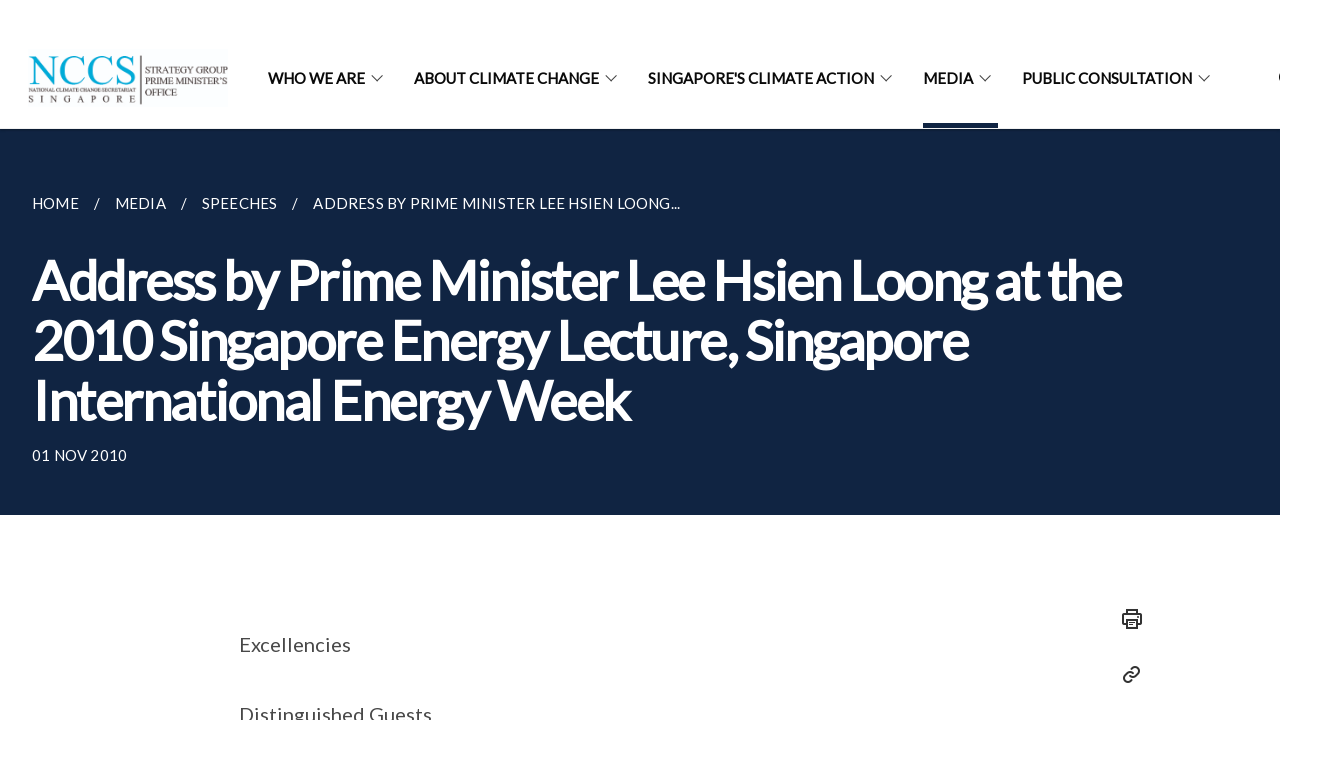

--- FILE ---
content_type: text/html
request_url: https://www.nccs.gov.sg/media/speeches/address-by-prime-minister-lee-hsien-loong-at-the-2010-singapore-energy-lecture-singapore-international-energy-week-1-november-2010/
body_size: 14656
content:
<!doctype html>
<html lang="en"><head><script>(function(w,d,s,l,i){w[l]=w[l]||[];w[l].push({'gtm.start':
  new Date().getTime(),event:'gtm.js'});var f=d.getElementsByTagName(s)[0],
  j=d.createElement(s),dl=l!='dataLayer'?'&l='+l:'';j.async=true;j.src=
  'https://www.googletagmanager.com/gtm.js?id='+i+dl;f.parentNode.insertBefore(j,f);
  })(window,document,'script','dataLayer','GTM-WXJKSPTL');
</script><meta charset="utf8">
    <meta name="viewport"
          content="width=device-width, user-scalable=yes, initial-scale=1.0">
    <meta http-equiv="X-UA-Compatible" content="ie=edge">
    <meta name="twitter:card" content="summary_large_image"><meta property="og:title" content="Address by Prime Minister Lee Hsien Loong at the 2010 Singapore Energy Lecture, Singapore International Energy Week"><meta property="og:description" content="Excellencies Distinguished Guests Ladies and gentlemen I am very happy to join you this morning for the 3rd Singapore International...">
    <meta name="Description" CONTENT="Excellencies Distinguished Guests Ladies and gentlemen I am very happy to join you this morning for the 3rd Singapore International...">
    <meta property="og:image" content="https://www.nccs.gov.sg/images/nccs-logo.svg">
    <meta property="og:url" content="https://www.nccs.gov.sg/media/speeches/address-by-prime-minister-lee-hsien-loong-at-the-2010-singapore-energy-lecture-singapore-international-energy-week-1-november-2010/"><link rel="canonical" href="https://www.nccs.gov.sg/media/speeches/address-by-prime-minister-lee-hsien-loong-at-the-2010-singapore-energy-lecture-singapore-international-energy-week-1-november-2010/" /><link rel="shortcut icon" href="/images/favicon-nccs.ico" type="image/x-icon"><link rel="stylesheet" href="/assets/css/styles.css">
    <link rel="stylesheet" href="/assets/css/blueprint.css">
    <link rel="stylesheet" href="/misc/custom.css">
    <link rel="stylesheet" href="https://fonts.googleapis.com/css?family=Lato:400,600" crossorigin="anonymous">
    <link href='https://cdnjs.cloudflare.com/ajax/libs/boxicons/2.0.9/css/boxicons.min.css' rel='stylesheet'><link type="application/atom+xml" rel="alternate" href="https://www.nccs.gov.sg/feed.xml" title="National Climate Change Secretariat" /><script src="https://assets.wogaa.sg/scripts/wogaa.js" crossorigin="anonymous"></script><title>Address by Prime Minister Lee Hsien Loong at the 2010 Singapore Energy Lecture, Singapore International Energy Week</title>
</head>
<body>
<div class="masthead-container" id="navbar" onclick><section class="bp-section bp-masthead is-invisible"><div class="bp-container">
      <div class="row is-multiline is-vcentered masthead-layout-container">
        <div class="col is-9-desktop is-12-touch has-text-centered-touch">
          <div class="masthead-layout" id="bp-masthead">
            <span
              class="sgds-icon sgds-icon-sg-crest is-size-5"
              style="color: red"
            ></span>
            <span style="display: table-cell; vertical-align: middle">
              <span class="banner-text-layout">
                <span class="is-text">
                  A Singapore Government Agency Website&ensp;
                </span>
                <span class="bp-masthead-button" id="masthead-dropdown-button">
                  <span class="is-text bp-masthead-button-text">
                    How to identify
                  </span>
                  <span
                    class="sgds-icon sgds-icon-chevron-down is-size-7"
                    id="masthead-chevron"
                  ></span>
                </span>
              </span>
            </span>
          </div>
          <div
            class="masthead-divider is-hidden"
            id="masthead-divider"
            style="padding-left: -12px; padding-right: -12px"
          ></div>
        </div>
        <div class="col banner-content-layout is-hidden" id="banner-content">
          <div class="banner-content">
            <img
              src="/assets/img/government_building.svg"
              class="banner-icon"
            />
            <div class="banner-content-text-container">
              <strong class="banner-content-title"
                >Official website links end with .gov.sg</strong
              >
              <p>
                Government agencies communicate via
                <strong> .gov.sg </strong>
                websites <span class="avoidwrap">(e.g. go.gov.sg/open)</span>.
                <a
                  href="https://go.gov.sg/trusted-sites"
                  class="banner-content-text bp-masthead-button-link bp-masthead-button-text"
                  target="_blank"
                  rel="noreferrer"
                >
                  Trusted website<Text style="letter-spacing: -3px">s</Text>
                </a>
              </p>
            </div>
          </div>
          <div class="banner-content">
            <img src="/assets/img/lock.svg" class="banner-icon" />
            <div class="banner-content-text-container">
              <strong class="banner-content-title"
                >Secure websites use HTTPS</strong
              >
              <p>
                Look for a
                <strong> lock </strong>(<img
                  src="/assets/img/lock.svg"
                  class="inline-banner-icon"
                />) or https:// as an added precaution. Share sensitive
                information only on official, secure websites.
              </p>
            </div>
          </div>
        </div>
      </div>
    </div>
  </section>
</section>
<nav class="navbar is-transparent">
        <div class="bp-container">

        <div class="navbar-brand">
            <a class="navbar-item" href="/">
                <img src="/images/nccs-logo.jpg" alt="Homepage" style="max-height:75px;max-width:200px;height:auto;width:auto;">
            </a>
            <div class="navbar-burger burger" data-target="navbarExampleTransparentExample">
                <span></span>
                <span></span>
                <span></span>
            </div>
        </div>
        <div id="navbarExampleTransparentExample" class="bp-container is-fluid margin--none navbar-menu">
            <div class="navbar-start"><div class="navbar-item is-hidden-widescreen is-search-bar">
                    <form action="/search/" method="get">
                        <div class="field has-addons">
                            <div class="control has-icons-left is-expanded">
                                <input class="input is-fullwidth" id="search-box-mobile" type="text" placeholder="What are you looking for?" name="query">
                                    <span class="is-large is-left">
                                    <i class="sgds-icon sgds-icon-search search-bar"></i>
                                    </span>
                            </div>
                        </div>
                    </form>
                </div><div class="navbar-item has-dropdown is-hoverable">
                            <a class="navbar-link is-uppercase" href="/who-we-are/about-nccs/">Who We Are</a>
                            <div class="navbar-dropdown"><a class="navbar-item sub-link" href="/who-we-are/about-nccs/">About NCCS</a><a class="navbar-item sub-link" href="/who-we-are/inter-ministerial-committee-on-climate-change/">Inter-Ministerial Committee On Climate Change</a></div>
                            <div class="selector is-hidden-touch is-hidden-desktop-only"></div>
                        </div><div class="navbar-item has-dropdown is-hoverable">
                            <a class="navbar-link is-uppercase" href="/about-climate-change/what-is-climate-change/">About Climate Change</a>
                            <div class="navbar-dropdown"><a class="navbar-item sub-link" href="/about-climate-change/what-is-climate-change/">What is Climate Change</a><a class="navbar-item sub-link" href="/about-climate-change/how-we-are-affecting-climate-change/">How we are Affecting Climate Change</a><a class="navbar-item sub-link" href="/about-climate-change/global-impact-of-climate-change/">Global Impact of Climate Change</a></div>
                            <div class="selector is-hidden-touch is-hidden-desktop-only"></div>
                        </div><div class="navbar-item has-dropdown is-hoverable">
                            <a class="navbar-link is-uppercase" href="/singapores-climate-action/overview/national-circumstances/">Singapore's Climate Action</a>
                            <div class="navbar-dropdown"><a class="navbar-item sub-link" href="/singapores-climate-action/overview/national-circumstances/">National Circumstances</a><a class="navbar-item sub-link" href="/singapores-climate-action/singapores-climate-targets/overview/">Singapore's Climate Targets</a><a class="navbar-item sub-link" href="/singapores-climate-action/singapore-and-international-efforts/">International Efforts</a><a class="navbar-item sub-link" href="/singapores-climate-action/mitigation-efforts/overview/">Mitigation Efforts</a><a class="navbar-item sub-link" href="/singapores-climate-action/overview/adaptation-overview/">Adaptation Efforts</a><a class="navbar-item sub-link" href="/singapores-climate-action/overview/green-growth-opportunities/">Green Growth Opportunities</a><a class="navbar-item sub-link" href="/singapores-climate-action/overview/what-we-can-do-overview/">What We Can Do</a></div>
                            <div class="selector is-hidden-touch is-hidden-desktop-only"></div>
                        </div><div class="navbar-item has-dropdown is-hoverable">
                            <a class="navbar-link is-uppercase" href="/media/">Media</a>
                            <div class="navbar-dropdown"><a class="navbar-item sub-link" href="/media/">
                                        All
                                    </a><a class="navbar-item sub-link" href="/media/parliamentary-replies/">Parliamentary Replies </a><a class="navbar-item sub-link" href="/media/press-releases/">Press Releases </a><a class="navbar-item sub-link" href="/media/publications/">Publications </a><a class="navbar-item sub-link" href="/media/speeches/">Speeches </a></div>
                            <div class="selector is-hidden-touch is-hidden-desktop-only active"></div>
                        </div><div class="navbar-item has-dropdown is-hoverable">
                            <a class="navbar-link is-uppercase" href="/public-consultation-on-the-draft-voluntary-carbon-market-guidance/">Public Consultation</a>
                            <div class="navbar-dropdown"><a class="navbar-item sub-link" href="/public-consultation-on-the-draft-voluntary-carbon-market-guidance/">Overview</a></div>
                            <div class="selector is-hidden-touch is-hidden-desktop-only"></div>
                        </div></div><div class="navbar-end is-hidden-touch is-hidden-desktop-only">
                    <div class="navbar-item"><a class="bp-button is-text is-large" style="text-decoration: none" id="search-activate">
                                <span class="sgds-icon sgds-icon-search is-size-4"></span>
                            </a></div>
                </div></div>
        </div>
    </nav>

    <div class="bp-container hide is-hidden-touch is-hidden-desktop-only search-bar" id="search-bar">
        <div class="row margin--top--sm margin--bottom--sm is-gapless">

            <div class="col">
                <form action="/search/" method="get">
                  <div class="field has-addons">
                      <div class="control has-icons-left is-expanded">
                          <input class="input is-fullwidth is-large" id="search-box" type="text" placeholder="What are you looking for?" name="query" autocomplete="off">
                          <span class="is-large is-left">
                            <i class="sgds-icon sgds-icon-search is-size-4 search-bar"></i>
                          </span>

                      </div>
                      <div class="control">
                          <button type="submit" class="bp-button is-secondary is-medium has-text-white search-button">SEARCH</button>
                      </div>
                  </div>
                </form>
            </div>
        </div>
    </div>
</div>
<div id="main-content" role="main" onclick><section class="bp-section bg-secondary">
  <div class="bp-container ">
    <div class="row">
      <div class="col is-11"><nav class="bp-breadcrumb" aria-label="breadcrumbs">
    <ul>
        <li><a href="/"><small>HOME</small></a></li><li><a href="/media/"><small>MEDIA</small></a></li><li><a href="/media/speeches/"><small>SPEECHES</small></a></li><li><a href="/media/speeches/address-by-prime-minister-lee-hsien-loong-at-the-2010-singapore-energy-lecture-singapore-international-energy-week-1-november-2010/"><small>ADDRESS BY PRIME MINISTER LEE HSIEN LOONG...</small></a></li></ul>
</nav>
</div>
    </div>
  </div>
  <div class="bp-container ">
    <div class="row">
      <div class="col is-11">
      	<h1 class="has-text-white"><b>Address by Prime Minister Lee Hsien Loong at the 2010 Singapore Energy Lecture, Singapore International Energy Week</b></h1>
      </div>
    </div>
  </div>
  <div class="bp-container ">
    <div class="row">
      <div class="col is-11">
      	<small class="has-text-white" style="padding-top: 2.25rem; padding-bottom: 0">01 NOV 2010</small>
      </div>
    </div>
  </div>
</section>

<section class="bp-section">
	<div class="bp-container padding--top--lg content">
    <div class="row">
      <div class="col is-8 is-offset-2 print-content"><p></p>
<p>Excellencies <br /><br />Distinguished Guests <br /><br />Ladies and gentlemen</p>
<p>I am very happy to join you this morning for the 3rd Singapore International Energy Week. This year’s event has attracted the largest ever participation from the region and beyond and this strong turnout reflects the growing priority that all countries are placing on energy issues today.</p>
<p>We consume energy in the course of almost all parts of our daily lives. It makes possible the way we live, work, play and travel. And ever since the Industrial Revolution and especially over the past century, mankind has relied on cheap supplies of fossil fuels to drive economic progress. But this dependence will be very difficult to be sustained.</p>
<p>There are two sets of concerns. First, fossil fuel resources are finite and depleting. Easily tapped supplies will gradually diminish and then the next supplies will become more expensive;in more inaccessible areas, deeper under the ocean, with new complex technologies involved in extracting the fossil fuels. The concentration of oil and gas supplies in just a few countries also raises serious national security concerns.</p>
<p>On the demand side, demand is going up sharply. China, India and other rapidly growing economies have rising energy needs and although they may be using energy more efficiently, their growing appetite for more power as a result of rapid economic growth far outpaces any efficiency gains.</p>
<p>But on the supply side, it is not all pessimistic news. There is hope for new sources of supply. Time and again experts have warned that oil and gas deposits will soon be depleted and they calculate the year beyond which mankind will be out of oil and gas. But such talk of peak oil has been proven wrong many times in the past. And they may yet proved mistaken again because each time you think you have run out, oil companies have consistently discovered not just new reserves but also developed new ways of extracting reserves that previously could not be taped. Drilling in deeper waters, innovations like drilling tight shale rock formations to get that unconventional gas, better management techniques on oil fields so that you get out not just one-third of the oil which is there but even two-thirds of the oil which is there, which can make a tremendous difference. And in any case, whatever the prospects with oil and gas, as far as coal is concerned the supplies are sufficient to last mankind for centuries.</p>
<p>So on the demand side, demand is going up. It is going to be qualitative different this time because you are talking about several billion people being lifted out of poverty and they are aiming for middle-class status and middle-class consumption, kilowatts hour per year per person. But on the supply side we are hoping that new technology, new sources, new management techniques will save the day.</p>
<p>So maybe supplies may not tighten. But even if we do not have a price trend upwards, there could still be price spikes. There could be supply disruptions, there could be war. There could be market instabilities. You can have a bubble followed by a crash. These had happened in the 70s, in the 80s and most recently just before the financial crisis and many experts think contributing to the financial crisis. The oil prices went up sharply and then came back down again and we must expect from time-to-time, such instabilities in the global energy market even though as we were discussing with the ministers today, touch wood, right now the energy market seem quite stable.</p>
<p>Therefore, we need to think about alternative energy sources and prepare for a future scenario of higher energy costs, not a prediction but a scenario which we must be ready for. So that is the first issue: Fossil fuels - will the supplies be there?</p>
<p>The second issue is fossil fuels produce greenhouse gases and contribute to global warming. There are efforts underway to forge a global consensus to curb climate change and the negotiations under the UN Framework Convention on Climate Change, the UNFCCC. These are the most complicated and difficult negotiations, I think, which the countries have ever been involved in. They are going to meet again in Cancun in a few weeks time. It is not all certain that an agreement will emerge out of these negotiations. But whether or not there is an agreement this is going to have a major impact on Singapore.</p>
<p>If there is a global deal and countries agree to cut back on carbon emissions then Singapore will have to do our part to cut back on our carbon emissions. This is very difficult to do because Singapore is what is known as an alternative energy disadvantaged country. That means no solar, no hydro, not much wind and very difficult to do nuclear. And therefore we have not much choice but to rely on fossil fuels and imported fossil fuels to boot.</p>
<p>Secondly, it is very difficult to do because it is not just a matter of changing energy-saving light bulbs, but over time making a transformation which is going to affect our whole society. We will have to upgrade our energy infrastructure, adapt our economy to higher prices of energy and change our lifestyles and this takes time and even then it is not easy.</p>
<p>If there is an agreement we have to make difficult changes. If there is no coherent international agreement, then all countries will suffer the consequences of climate change which will be drastic over the longer term. Individual countries may go their own way. They may impose local or regional rules like border tax adjustments and global trade will be disrupted by arbitrary and inconsistent rules, and Singapore’s very open economy would be severely affected. Therefore, between a deal which we must adjust to and no deal which then we do not know how it will affect us, Singapore hopes for a positive outcome and will do what we can to support the negotiations. These concerns over higher oil prices and environmental impact are concerns shared in many countries around the world. And they have unleashed a wave of innovation and research. And there are three broad areas of R&amp;D, which are being pursued.</p>
<p>Firstly, clean and renewable energy like solar and wind-power. Solar panels, windmills, these have become quite common sights in many countries. But the reality is green power is still more expensive than fossil fuels by a very significant margin. Furthermore, green power tends to be intermittent in nature and low in power density, which means that you need large amounts of land to generate meaningful amounts of power. Therefore, green power lacks the scale to replace more than a small proportion of fossil fuel use. If you are lucky ten per cent, the Europeans have more ambitious targets but they will not be easy to achieve.</p>
<p>Nevertheless the technology is progressing steadily and it is important for countries to invest in that research and development in green power to bring cost and efficiency improvement as well as solutions for energy storage. So that is the first area of research in green power.</p>
<p>The second area of research is in conventional sources of energy. New ways of capturing CO2 from major sources like coalfire-powered plants and sequestering it underground. Also not easy to do; we have nothing more to show then a few pilot projects so far but something which we have to continue to pursue. There is also revived interest in nuclear power with new reactor designs that are safer, cheaper and more secure.</p>
<p>The third area of research is in energy efficiency improvements. If you look at the industrial countries today compared to the 1970s before the first oil shock in 1973, these countries are twice as energy efficient as they were then. That means energy consumed per unit GDP is half what it used to be. And in particular countries like Japan and some European countries like Denmark have made tremendous national efforts and huge gains in energy efficiency.</p>
<p>But the potential for further efficiency improvement is still large. There are innovations like more efficient cooling, lighting and building systems and more efficient vehicles which are progressively being developed. We are researching smart grids where infocomm technologies are woven into the power grid to enable consumers to track and to optimize their energy usage or even to sell energy back into the grid in various co-generation schemes.</p>
<p>So these are all areas for energy research and there is growing interest and participation in these projects. Private equity and venture capital firms are injecting money into promising solutions and innovators are getting involved in other areas too. Google for example has formed a subsidiary called Google Energy to push out clean energy and efficiency solutions. Some people think Google is in too many areas but in this area if it can do good that is good for Google and I think good for the world. Bill Gates has invested in a startup company to develop a new generation of smaller and safer nuclear reactors. Young people worldwide are excited about energy R&amp;D and bright young minds are being drawn in to undertake research that can lead to new scientific breakthroughs as well hopefully as save the Earth.</p>
<p>The world needs more research into new and sustainable energy solutions. So far the research into energy technologies has been episodic. Each time oil prices shoot up, there is a surge of new initiatives and monies. But when oil prices come down, funding peters out and the efforts are abandoned. What we need is a sustained research effort to develop and improve new technologies, to drive down costs and to accelerate the deployment of promising new techniques and solutions. And only then can we make significant breakthroughs to transform the world’s entire energy system.</p>
<p>This technology revolution unfolding in energy over the coming decades will take many forms. Nobody can predict which new technologies will work best but it is certain that the energy landscape in two or three decades time will be different from what we see today. Therefore, it is useful to have conferences like this Energy Week to bring together policy-makers, researchers and business leaders to share expertise and experience, to discuss technology developments and to propose pragmatic solutions to tackle our energy challenges.</p>
<p>In Singapore, we are preparing ourselves for a new energy future. The uncertainties are major and there are three questions which we ask ourselves: Will future energy prices rise significantly? What will be the global regime on climate change? And what new technologies will emerge?</p>
<p>Our challenge is how do we get energy which is competitive, energy which is secure, energy that is clean and sustainable? We do not have all the answers but we have a response. We are investing in knowledge and capabilities to give us more options for the future. We are building a smart energy economy that is innovative, resilient and sustainable, and we are developing a long-term energy master plan and sustainable development master plan to guide the evolution of Singapore’s energy landscape.</p>
<p>Our strategies follow these lines – First we promote competitive markets. We make full use of market forces and we try to apply sound economic principles. As far as possible we use market forces and price signals to act in the energy sector. We price energy properly and we avoid subsidies so as to subject households and businesses to the correct incentives. Because if you under price energy and then you try to make other rules to encourage people not to waste what is cheap, you are pushing uphill and it is very difficult. You will not succeed. But if you put the prices right, then people know that this is scarce, this is precious or this is polluting. And in addition to that, if I have national campaigns, I have messages, I have rules to push people in the same direction then I have some hope of changing behaviour and consumption patterns.</p>
<p>We foster competition in producing and supplying energy so as to operate efficiently and respond nimbly to changing conditions. Singapore was the first country in Asia to liberalise our electricity and gas markets. Because of the competitive pressures, many of our power plants which are originally fuel oil-powered have now switched to more efficient gas-fired turbines, bringing down costs and passing on benefits to the rest of the economy. It has lowered our carbon intensity as well and our electricity prices. But unfortunately it has also resulted in concentrated dependence on piped natural gas and this is a dependence which we are now addressing as I shall speak about later.</p>
<p>We should also work through the market to deal with carbon emissions. Efficiency gains are important for more efficient cars, better ways to produce electricity, more energy efficient homes and so on, e.g. greener air-conditioners. But efficiency gains alone are not sufficient because of the rebound effect. Because if the air-conditioner consumes less electricity and it is cheaper to operate you may decide to run it for more hours or you might decide to set the room cooler and therefore overall consumption will go up. Economists tell us so and our experience confirms that this is what actually happens. Therefore, there is a need to impose a charge to induce consumers to change their behaviour so that they feel the cost of the consumption and they make the right choices.</p>
<p>The best approach is to apply a carbon price, whether you have a tax on carbon or a cap and trade scheme. This depends on the institutional circumstances on the countries. But that you must price the carbon. That is a fact you cannot run away from. And the energy prices when you tax the carbon will take into account not just the price of extracting and producing the fuel or the electricity, but also the social cost of the carbon emissions.</p>
<p>We do not have a carbon tax at present. But we calculate a shadow price of carbon in our cost benefit analysis so that government policies and decision-making can be better informed and can be rational. So even though we do not price it, we calculate and say how much is it costing us in order to reduce electricity consumption or carbon emissions in this area if I introduce such a regulation, if I make such a rule, if I set such limits? Then you ask yourself is that worth it or is there a better way to achieve the same target.</p>
<p>So we do not have a carbon tax yet but we have a shadow price which we work on in the government. If there is a global regime to curb carbon emissions and that means that Singapore will have to reduce our own emissions more sharply than we are doing now, in order to comply with international obligations, then we will have to make the carbon price explicit, to send the right price signals.</p>
<p>So the first strategy is use economics and market forces.</p>
<p>The second strategy is to diversify our energy supplies. We need to secure access to energy resources and protect ourselves against supply disruptions and price fluctuations. We are almost completely dependent on imported oil and gas for our energy needs. 80 per cent of our electricity comes from gas-fired power plants using piped natural gas, which means they come from not very far away places. Therefore our first priority in diversification is to diversify our sources of gas by importing LNG - liquid natural gas - because once it is liquefied it can come from anywhere in the world.</p>
<p>We are building an LNG terminal. It will be ready by 2013 and that will allow us to plug into the global gas market and access gas sources from around the world. Indeed, under the contracts we have, some of the initial gas which we will be getting will come from halfway around the world, from Trinidad and Tobago. And it is hard to get further away than that.</p>
<p>Beyond LNG, there are several energy options that can meet our longer term needs. One possibility is coal where new technologies are reducing the environmental impact, for example gasification plants which can create synthetic gas from coal or from heavy petroleum residues with relatively low emissions, and this has the potential to generate cost effective base load electricity in the future.</p>
<p>Another possibility is to import electricity from nearby sources. In fact it makes sense for the regional countries to collaborate on a larger grid because such a system would be more economical, more resilient. ASEAN in fact has a long-term vision of a regional power grid but progress has been slow and we should give this a bigger push.</p>
<p>We encourage the power industry to pursue this diversification options commercially and the Energy Market Authority will create an open and flexible framework for diversification to take place on a market basis. There is one more big solution for diversification. Big, but very difficult to do. And that is nuclear and it is not something you can lightly undertake but it is something which we are thinking about and I will say more about this later on.</p>
<p>The third strategy we have for dealing with energy is to build robust infrastructure for the future. We need robust, advanced and extensive electricity grids and gas grids in Singapore. Then we can operate the energy markets more efficiently, open new areas for economic development and enhance our energy security. Some investments will meet commercial hurdle rates. Other projects may require government support not because they are not profitable but because the projects may have security rather than economic justifications or there may be large infrastructure projects subject to major uncertainties beyond the capability of the markets to handle.</p>
<p>One major infrastructure project which we are piloting now is the development of an intelligent power grid. We already have a high quality electricity grid system. It is efficient, robust and you can automatically reroute electricity to bypass local breakdowns and to maintain power supplies. But nevertheless, emerging smart grid technologies offer tremendous potential improvements in energy efficiency and supply reliability.</p>
<p>The Energy Market Authority and SingPower have embarked on an intelligent energy system pilot project to evaluate new applications and technologies along the smart grid. It will involve 4,500 customers in a mix of residential, commercial and industrial settings and they can select their own electricity retailers and packages and also monitor and manage their own electricity usage using smart meters and other automated devices. And if the applications are found to be cost effective and viable, SingPower will roll them out on a wider scale and upgrade our national grid to the next level.</p>
<p>There is some evidence from overseas that if you do it this way and people pay attention to how much they have to pay, how much the electricity cost, day time, night time, on peak, off peak, how much the air-conditioners cost, their computers, their devices, their washing machines, then they will modify their behaviour and make a 20, 30 per cent difference to their electricity consumption. It is not absolutely unambiguous but it is promising and it is a way we ought to go. It will become increasingly feasible with smart systems, smart devices and the right infrastructure in place. I think this is one way we can help households to adjust and to use, consume less electricity.</p>
<p>The fourth strategy we have is to invest in energy R&amp;D. We have already invested considerable sums in energy R&amp;D and will continue to do more in this area. Recently we allocated one billion Singapore dollars to the National Innovation Challenge. And the idea is to develop innovative solutions to challenges which face us as a nation not just pure research but challenges facing Singapore which is susceptible to a concerted effort, new ideas and something which can be implemented on a national basis. And the first challenge which we have identified is energy resilience for sustainable growth. To develop cost competitive energy solutions to help Singapore to improve our energy efficiency, to reduce our carbon emissions and to increase our energy options.</p>
<p>Our aim is not to make a major breakthrough on new energy sources. We are not researching fission or cold fusion. That would be beyond our scope. But we can come out with many good ideas in areas such as energy consumption and distribution or urban design to cut our energy intensity.</p>
<p>Besides laboratory R&amp;D, Singapore is well-placed to be a living laboratory for companies to roll out their technologies because they could start with pilots and demonstration projects and later develop and deliver the technologies on a full-scale and commercial basis. And we are creating new platforms for this purpose. We have the CleanTech Park which is the first eco-business park in Singapore or indeed in the region. It will be the focul point for large-scale test-bedding demonstration of system level solutions.</p>
<p>We have also attracted major players from the industry to set up their operations here. For example REC, Renewable Energy Corporation, has made Singapore its home for one of the world’s largest integrated solar manufacturing complexes. Vestas, the wind-power company has established its global wind R&amp;D centre here. We encourage more companies to plug into this vibrant ecosystem and research network to develop energy solutions not just for deployment in Singapore but also to be exported to the region and to the world.</p>
<p>Finally let me say something about nuclear energy. Globally, nuclear energy would be an important part of the solution to mankind's energy problems and to tackle global warming. It is clean, it gives off low carbon emissions, in fact no carbon emissions, but of course harnessing nuclear energy is a complex and long term enterprise. There are significant issues relating to safety and the nuclear fuel cycle and disposal of nuclear waste. And there is often strong resistance in countries, from the Green movement, from populations who have witnessed accidents like Chernobyl and are fearful and anxious about their safety. But if we look at this rationally, without nuclear energy, the world cannot make sufficient progress in dealing with global warming. Hence, countries are expanding their nuclear energy programmes, particularly countries like France, like China, Japan, Korea. And the US has announced that it is going to be building more nuclear plants for the first time in 30 years. And even Germany where there is a very strong Green movement and where they had committed to phasing out their nuclear plants by 2020, totally shutting them down, Angela Merkel's government has had to pass a law, change this policy against tremendous opposition and extend the operating date of the nuclear plants in Germany, because they know that unless they keep those plants going, indeed unless one day they build some more although it is not speakable, they have no hope of achieving their green emission targets.</p>
<p>In Southeast Asia, several countries have expressed their intention to build nuclear powered plants. Developing countries will have even more challenges achieving this than developed countries because they have first to build up not the plant but the capability base and institute proper systems and safeguards and standards, to develop a strong safety culture and high standards across many industries before they can safely embark on a nuclear project.</p>
<p>For Singapore, our small size poses additional challenges. Safety is a major concern because of our high urban density. A plant, if we ever build one, is very difficult to put very far from the population because no place in Singapore is far from population. And yet we cannot afford to dismiss the option of nuclear power altogether. So we should keep up with new developments, the technologies are advancing, smaller, safer reactors with more fuel efficient designs that reduce the amount of nuclear waste produced, and we must keep up with experiences in other countries, how they are using it, how they are deploying it, how they are managing the sentiments and concerns of the population and working out practical, sensible solutions to these problems. It will be a long time before we make any decision on nuclear energy but we should get ourselves ready to do so. And that means to give Singapore the ability to exercise the option should it one day become necessary and feasible. Therefore we have to start building up the capabilities now, to get in touch with the experts in the field, to train a few of our own engineers and scientists and then we can critically assess developments in nuclear technology and decide on the feasibility of nuclear deployment one day in the future.</p>
<p>So what do these all mean for Singapore? The future world is likely to be fossil fuel constrained and carbon constrained. Singapore is readying itself for such a world, developing the infrastructure, diversifying the supplies, keeping our options open. The impact over time will be far reaching. Year to year perhaps not so, but over decades will be far reaching. There will be impacts on our lives, we will have to make lifestyle adjustments, for example go for Green Mark products or use energy guzzling appliances like air conditioners less often and certainly more efficiently. We have to make changes in our daily habits, taking public transport more frequently rather than private cars. The economy will have to change. Industries will have to become more efficient in their energy use and indeed the structure of the economy will probably have to change over time to emphasize less energy dependent activities.</p>
<p>But I am confident that we can make these changes and progress to a smart energy economy because we are small, compact and we can organize ourselves well and undertake rational policies on a very long term basis so as to get to the right phase over the horizon. The choices we make will affect not just our generation but the next generation and generations to come. But with far sighted planning and creative implementation, we can keep Singapore both economically vibrant and environmentally sustainable and build Singapore into one of the most livable cities in the world. Clean, green, safe and efficient now and for a long time into the future.</p>
<p>Thank you very much. <br /><br /></p>
<p><em>Source</em>: <a href="https://www.ema.gov.sg/news-events/news/speeches/2010/prime-minister-lee-hsien-loongs-address-at-the-2010-singapore-energy-lecture-singapore-international-energy-week" rel="noopener noreferrer nofollow" target="_blank">Energy Market Authority</a></p>
</div><div class="col is-1 has-float-btns is-position-relative is-hidden-touch">
    <div class="float-buttons">
        <div class="actionbar__inner">
            <button class="bp-button" id="print-button" aria-label="Print">
              <i 
              class="sgds-icon sgds-icon-print is-size-4">
              </i>
            </button>
        </div>
        <div class="actionbar__inner padding--top--sm">
            <button class="bp-button" id="copy-link" aria-label="Copy Link">
              <i 
              class="sgds-icon sgds-icon-link is-size-4">
              </i>
            </button>
            <input id="page-url" type="text" class="hide" value="https://www.nccs.gov.sg/media/speeches/address-by-prime-minister-lee-hsien-loong-at-the-2010-singapore-energy-lecture-singapore-international-energy-week-1-november-2010/"></div>
        <div class="actionbar__inner padding--top--sm">
            <a href="mailto:?Subject=Address by Prime Minister Lee Hsien Loong at the 2010 Singapore Energy Lecture, Singapore International Energy Week&amp;Body= https://www.nccs.gov.sg/media/speeches/address-by-prime-minister-lee-hsien-loong-at-the-2010-singapore-energy-lecture-singapore-international-energy-week-1-november-2010/" id="mail-anchor" aria-label="Mail">
            <button class="bp-button">
            <i 
              class="sgds-icon sgds-icon-mail is-size-4">
            </i>
            </button>
            </a>
        </div>
        <div class="actionbar__inner padding--top--sm"><a href="http://www.facebook.com/sharer.php?u={{page.url|absolute_url|escape}}" target="_blank" rel="noopener nofollow" id="fb-anchor" aria-label="Share in Facebook">
            <button class="bp-button">
              <i 
              class="sgds-icon sgds-icon-facebook-alt is-size-4">
              </i>
            </button>
            </a>
        </div>
        <div class="actionbar__inner padding--top--sm"><a href="https://www.linkedin.com/sharing/share-offsite/?url={{page.url|absolute_url|escape}}&title={{page.title}}" target="_blank" rel="noopener nofollow" id="li-anchor" aria-label="Share in LinkedIn">
            <button class="bp-button">
              <i 
              class="sgds-icon sgds-icon-linkedin-alt is-size-4">
              </i>
            </button>
            </a>
        </div>
    </div>
</div>

<script src="/assets/js/print.js"></script>
</div>
  </div>
</section>
</div><footer class="bp-footer top-section" onclick>
    <div class="bp-container ">
        <div class="row">
            <div class="col header padding--top--lg padding--bottom--lg">
                <h5 class="sub-header has-text-white">
                    <b>National Climate Change Secretariat</b>
                </h5>
            </div>
        </div>
        <div class="row is-top"><div class="row col is-multiline is-hidden-tablet-only is-hidden-mobile "><div class="col footer-page-links is-one-fifth is-hidden-tablet-only is-hidden-mobile padding--bottom--lg is-left">
                            <p class="sub-header"><b><a href="/who-we-are/about-nccs/" class="has-text-white">Who We Are</a></b>
                            </p><p class="is-hidden-tablet-only is-hidden-mobile"><a href="/who-we-are/about-nccs/">About NCCS</a>
                                    </p><p class="is-hidden-tablet-only is-hidden-mobile"><a href="/who-we-are/inter-ministerial-committee-on-climate-change/">Inter-Ministerial Committee On Climate Change</a>
                                    </p></div><div class="col footer-page-links is-one-fifth is-hidden-tablet-only is-hidden-mobile padding--bottom--lg is-left">
                            <p class="sub-header"><b><a href="/about-climate-change/what-is-climate-change/" class="has-text-white">About Climate Change</a></b>
                            </p><p class="is-hidden-tablet-only is-hidden-mobile"><a href="/about-climate-change/what-is-climate-change/">What is Climate Change</a>
                                    </p><p class="is-hidden-tablet-only is-hidden-mobile"><a href="/about-climate-change/how-we-are-affecting-climate-change/">How we are Affecting Climate Change</a>
                                    </p><p class="is-hidden-tablet-only is-hidden-mobile"><a href="/about-climate-change/global-impact-of-climate-change/">Global Impact of Climate Change</a>
                                    </p></div><div class="col footer-page-links is-one-fifth is-hidden-tablet-only is-hidden-mobile padding--bottom--lg is-left">
                            <p class="sub-header"><b><a href="/singapores-climate-action/overview/national-circumstances/" class="has-text-white">Singapore's Climate Action</a></b>
                            </p><p class="is-hidden-tablet-only is-hidden-mobile"><a href="/singapores-climate-action/overview/national-circumstances/">National Circumstances</a>
                                        </p><p class="is-hidden-tablet-only is-hidden-mobile"><a href="/singapores-climate-action/singapores-climate-targets/overview/">Singapore's Climate Targets</a>
                                        </p><p class="is-hidden-tablet-only is-hidden-mobile"><a href="/singapores-climate-action/singapore-and-international-efforts/">International Efforts</a>
                                        </p><p class="is-hidden-tablet-only is-hidden-mobile"><a href="/singapores-climate-action/mitigation-efforts/overview/">Mitigation Efforts</a>
                                        </p><p class="is-hidden-tablet-only is-hidden-mobile"><a href="/singapores-climate-action/overview/adaptation-overview/">Adaptation Efforts</a>
                                        </p><p class="is-hidden-tablet-only is-hidden-mobile"><a href="/singapores-climate-action/overview/green-growth-opportunities/">Green Growth Opportunities</a>
                                        </p><p class="is-hidden-tablet-only is-hidden-mobile"><a href="/singapores-climate-action/overview/what-we-can-do-overview/">What We Can Do</a>
                                        </p></div><div class="col footer-page-links is-one-fifth is-hidden-tablet-only is-hidden-mobile padding--bottom--lg is-left">
                            <p class="sub-header">
                                <b><a class="has-text-white" href="/media/">Media</a></b>
                            </p><p class="is-hidden-tablet-only is-hidden-mobile">
                                    <a href="/media/">
                                        All
                                    </a>
                                </p><p class="is-hidden-tablet-only is-hidden-mobile">
                                    <a href="/media/parliamentary-replies/">Parliamentary Replies </a>
                                </p><p class="is-hidden-tablet-only is-hidden-mobile">
                                    <a href="/media/press-releases/">Press Releases </a>
                                </p><p class="is-hidden-tablet-only is-hidden-mobile">
                                    <a href="/media/publications/">Publications </a>
                                </p><p class="is-hidden-tablet-only is-hidden-mobile">
                                    <a href="/media/speeches/">Speeches </a>
                                </p></div><div class="col footer-page-links is-one-fifth is-hidden-tablet-only is-hidden-mobile padding--bottom--lg is-left">
                            <p class="sub-header"><b><a href="/public-consultation-on-the-draft-voluntary-carbon-market-guidance/" class="has-text-white">Public Consultation</a></b>
                            </p><p class="is-hidden-tablet-only is-hidden-mobile"><a href="/public-consultation-on-the-draft-voluntary-carbon-market-guidance/">Overview</a>
                                        </p></div></div>
        </div><div class="row padding--top--lg is-left-desktop-only is-hidden-tablet-only is-hidden-mobile"  id="social-link-desktop-tablet">
            <div class="col is-flex is-two-thirds padding--top--sm padding--bottom--sm">
                <ul class='footer-link-container'><li><p><a href="/pages/contact-us/contact-info/">Contact Us</a></p>
                        </li><li><p><a href="https://www.reach.gov.sg/" target="_blank" rel="noopener nofollow" title="Link to reach.gov.sg">REACH</a></p>
                        </li><li><p><a href="https://www.tech.gov.sg/report-vulnerability/">Report Vulnerability</a></p></li><li><p><a href="/privacy-statement/">Privacy Statement</a></p></li><li><p><a href="/terms-of-use/">Terms of Use</a></p></li>
                </ul>
            </div><div class="col social-link-container has-text-right-desktop padding--top--sm padding--bottom--sm is-hidden-tablet-only is-hidden-mobile"><a href="https://www.facebook.com/ClimateChangeSG" target="_blank" rel="noopener nofollow" class="social-link padding--left padding--bottom is-inline-block">
                            <span class="sgds-icon sgds-icon-facebook is-size-4" title="Facebook"></span>
                        </a><a href="https://www.instagram.com/climatechangesg/" target="_blank" rel="noopener nofollow" class="social-link padding--left padding--bottom is-inline-block">
                            <span class="bx bxl-instagram-alt is-size-4" title="Instagram"></span>
                        </a><a href="https://www.linkedin.com/company/nccs-sg" target="_blank" rel="noopener nofollow" class="social-link padding--left padding--bottom is-inline-block">
                            <span class="sgds-icon sgds-icon-linkedin is-size-4" title="LinkedIn"></span>
                        </a></div></div><div class="row">
            <div class="col footer-page-links is-hidden-desktop"><p><a href="/who-we-are/about-nccs/">Who We Are</a>
                            </p><p><a href="/about-climate-change/what-is-climate-change/">About Climate Change</a>
                            </p><p><a href="/singapores-climate-action/overview/national-circumstances/">Singapore's Climate Action</a>
                            </p><p>
                                <a href="/media/">Media</a>
                            </p><p><a href="/public-consultation-on-the-draft-voluntary-carbon-market-guidance/">Public Consultation</a>
                            </p></div>
        </div>
        <div class="row is-hidden-desktop is-vcentered">
            <div class="col padding--top--md padding--bottom--md">
                <div class="col divider padding--top--none padding--bottom--none"></div>
            </div>
        </div>
        <div class="row">
            <div class="col is-hidden-desktop is-two-thirds padding--top--sm padding--bottom--sm"><p><a href="/pages/contact-us/contact-info/">Contact Us</a></p><p><a href="https://www.reach.gov.sg/" target="_blank" rel="noopener nofollow" title="Link to reach.gov.sg">REACH</a></p><p><a href="https://www.tech.gov.sg/report-vulnerability/">Report Vulnerability</a></p><p><a href="/privacy-statement/">Privacy Statement</a></p><p><a href="/terms-of-use/">Terms of Use</a></p>
            </div>
        </div>
        <div class="row">
            <div class="col social-link-container is-hidden-desktop padding--top--lg padding--bottom--none"><a href="https://www.facebook.com/ClimateChangeSG" target="_blank" rel="noopener nofollow" class="social-link padding--right" title="Facebook">
                        <span class="sgds-icon sgds-icon-facebook is-size-4"></span>
                    </a><a href="https://www.instagram.com/climatechangesg/" target="_blank" rel="noopener nofollow" class="social-link padding--right" title="Instagram">
                        <span class="bx bxl-instagram-alt is-size-4"></span>
                    </a><a href="https://www.linkedin.com/company/nccs-sg" target="_blank" rel="noopener nofollow" class="social-link padding--right" title="LinkedIn">
                        <span class="sgds-icon sgds-icon-linkedin is-size-4"></span>
                    </a></div>
        </div>
    </div>
</footer><footer class="bp-footer bottom-section" onclick>
    <div class="bp-container">
        <div class="row is-vcentered">
            <div class="col padding--top--md padding--bottom--md">
                <div class="col divider padding--top--none padding--bottom--none"></div>
            </div>
        </div>
        <div class="row is-vcentered">
            <div class="col has-text-left-desktop has-text-left-tablet has-text-left-mobile">
                <ul>
                    <li>
                        <p class="footer-credits"><a href="https://www.isomer.gov.sg/" target="_blank" rel="noopener nofollow">Created with <img src="/assets/img/isomer_logo.svg" alt="Isomer Logo"></a>
                        </p>
                    </li>
                    <li>
                        <p class="footer-credits"><a href="https://www.open.gov.sg/" target="_blank" rel="noopener nofollow">Built by <img src="/assets/img/ogp_logo.svg" alt="Open Government Products Logo"></a>
                        </p>
                    </li>
                </ul>
            </div>
            <div class="col has-text-right-desktop is-hidden-mobile is-hidden-tablet-only">
                <p class="footer-credits">
                    &copy; 2026
                        National Climate Change Secretariat, Last Updated 21 Jan 2026</p>
            </div>
        </div>
        <div class="row is-vcentered padding--top--sm">
            <div class="col is-hidden-desktop">
                <p class="footer-credits">
                    &copy; 2026
                        National Climate Change Secretariat, <br class="tablet-no-break">Last Updated 21 Jan 2026</p>
            </div>
        </div>
    </div>
</footer><script src="https://cdnjs.cloudflare.com/ajax/libs/babel-polyfill/7.8.3/polyfill.min.js" integrity="sha384-N9GWJ6gGT4pUnJPVgFMCKy3eTg1Xg5NbjqHSoUSazWLr85eR1/JT1BM7Dv2qtFum" crossorigin="anonymous"></script>
<script src="https://cdnjs.cloudflare.com/ajax/libs/modernizr/2.8.3/modernizr.min.js" integrity="sha256-0rguYS0qgS6L4qVzANq4kjxPLtvnp5nn2nB5G1lWRv4=" crossorigin="anonymous"></script>
<script src="https://cdnjs.cloudflare.com/ajax/libs/jquery/3.5.0/jquery.min.js" integrity="sha384-LVoNJ6yst/aLxKvxwp6s2GAabqPczfWh6xzm38S/YtjUyZ+3aTKOnD/OJVGYLZDl" crossorigin="anonymous"></script><script src="/assets/js/accordion.js" crossorigin="anonymous"></script>
<script src="/assets/js/sideNav-offset.js" crossorigin="anonymous"></script>
<script src="/assets/js/jquery.resize-sensor.js" crossorigin="anonymous"></script>
<script src="/assets/js/jquery.sticky-sidebar.js" crossorigin="anonymous"></script>
<script src="/assets/js/common.js" crossorigin="anonymous"></script>
<script src="/assets/js/masthead-content-dropdown.js" crossorigin="anonymous"></script><script src="https://cdnjs.cloudflare.com/ajax/libs/print-js/1.6.0/print.min.js" integrity="sha512-16cHhHqb1CbkfAWbdF/jgyb/FDZ3SdQacXG8vaOauQrHhpklfptATwMFAc35Cd62CQVN40KDTYo9TIsQhDtMFg==" crossorigin="anonymous"></script>
<script src="/assets/js/floating-buttons.js" crossorigin="anonymous"></script>
<script src="/assets/js/left-nav-interaction.js" crossorigin="anonymous"></script>
<script src="https://www.instagram.com/static/bundles/es6/EmbedSDK.js/ab12745d93c5.js" integrity="sha384-uCmurhfuSbKidtlFxpgv2j4yIWVfYbrJaFrj62TR3NpFp+msiMilcvgz0gsDY2Yj" crossorigin="anonymous"></script><script async src="/assets/js/autotrack.js"></script><script async src="https://www.googletagmanager.com/gtag/js?id=G-3RT85MXN6L"></script>
<script src="/assets/js/google-tag.js"></script><noscript><iframe src="https://www.googletagmanager.com/ns.html?id=GTM-WXJKSPTL"
  height="0" width="0" style="display:none;visibility:hidden"></iframe></noscript></body>
</html>